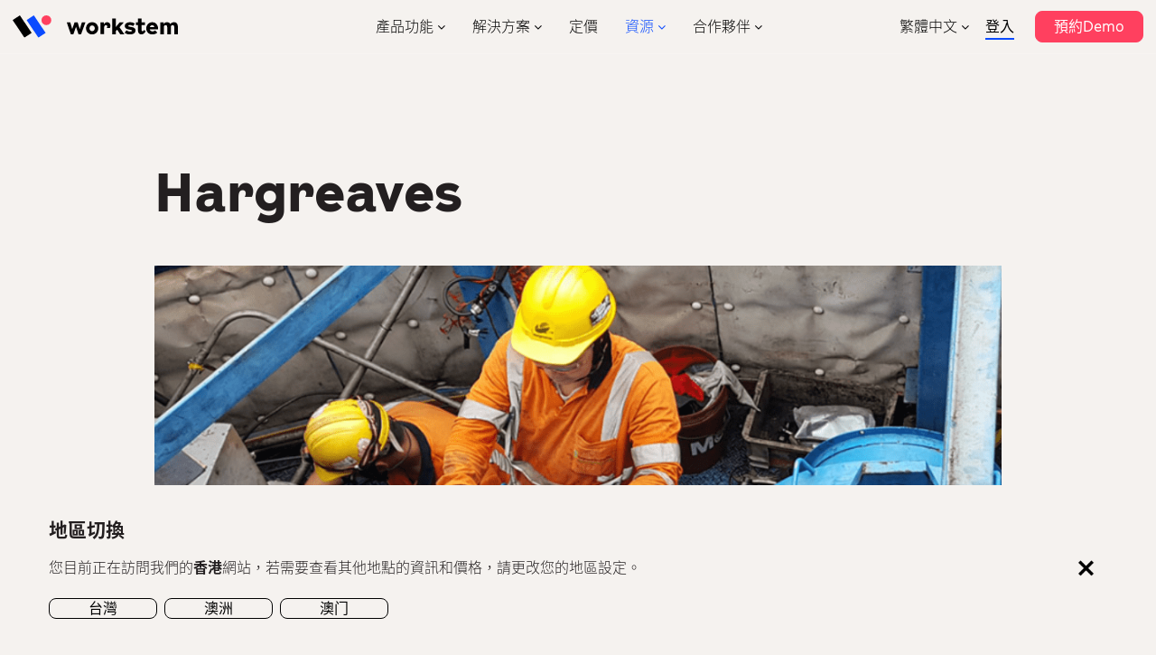

--- FILE ---
content_type: text/html; charset=UTF-8
request_url: https://www.workstem.com/hk/story/customers/hargreaves/
body_size: 10573
content:
<!DOCTYPE html>
<!--[if IE 7]>
<html class="ie ie7" lang="zh-hant">
<![endif]-->
<!--[if IE 8]>
<html class="ie ie8" lang="zh-hant">
<![endif]-->
<!--[if !(IE 7) | !(IE 8)  ]><!-->
<html lang="zh-hant">
<!--<![endif]-->
<head>
<meta charset="UTF-8" />
<meta name="format-detection" content="telephone=no" />
<meta name="format-detection" content="email=no" />
<meta name="format-detection" content="address=no" />
<meta name="format-detection" content="date=no" />

<meta http-equiv="Content-Type" content="text/html; charset=utf-8" />
<meta name="viewport" content="width=device-width, initial-scale=1.0, minimum-scale=1.0, maximum-scale=1.0, user-scalable=no" >
<title>Hargreaves - Workstem</title>
<link rel="profile" href="http://gmpg.org/xfn/11" />
<link rel="pingback" href="https://www.workstem.com/xmlrpc.php" />
<link href="https://www.workstem.com/wp-content/themes/workstem/favicon.ico" mce_href="https://www.workstem.com/wp-content/themes/workstem/favicon.ico" rel="bookmark" type="image/x-icon" /> 
<link href="https://www.workstem.com/wp-content/themes/workstem/favicon.ico" mce_href="https://www.workstem.com/wp-content/themes/workstem/favicon.ico" rel="icon" type="image/x-icon" /> 
<link href="https://www.workstem.com/wp-content/themes/workstem/favicon.ico" mce_href="https://www.workstem.com/wp-content/themes/workstem/favicon.ico" rel="shortcut icon" type="image/x-icon" />

<!--[if lt IE 9]>
<script src="https://www.workstem.com/wp-content/themes/workstem/js/html5.js" type="text/javascript"></script>
<script src="https://www.workstem.com/wp-content/themes/workstem/js/css3-mediaqueries.js" type="text/javascript"></script>
<![endif]-->

<!-- <link rel="preconnect" href="https://fonts.googleapis.com">
<link rel="preconnect" href="https://fonts.gstatic.com" crossorigin>
<link href="https://fonts.googleapis.com/css2?family=Noto+Sans+SC:wght@100;300;400;500;700;900&family=Orbitron:wght@400;500;600;700;800;900&display=swap" rel="stylesheet"> -->

<link rel="stylesheet" id="font-css" href="https://www.workstem.com/wp-content/themes/workstem/fonts/fonts-NotoSans-TC-local.css" type="text/css" media="all">
<link rel="stylesheet" id="font-css" href="https://www.workstem.com/wp-content/themes/workstem/fonts/fonts-LaFontaine.css" type="text/css" media="all">
<!-- <script src="https://unpkg.com/@lottiefiles/lottie-player@latest/dist/lottie-player.js"></script> -->

<link rel="alternate" hreflang="zh-hant-hk" href="https://www.workstem.com/hk/story/customers/hargreaves/">
<link rel="alternate" hreflang="en-hk" href="https://www.workstem.com/hk/en/story/customers/hargreaves/">
<link rel="alternate" hreflang="zh-hant-mo" href="https://www.workstem.com/mo/">
<link rel="alternate" hreflang="en-mo" href="https://www.workstem.com/mo/en/">
<link rel="alternate" hreflang="zh-hant-tw" href="https://www.workstem.com/tw/story/customers/hargreaves/">
<link rel="alternate" hreflang="en-au" href="https://www.workstem.com/au/story/customers/hargreaves/">
<link rel="alternate" hreflang="x-default" href="https://www.workstem.com/hk/story/customers/hargreaves/">

<meta name='robots' content='index, follow, max-image-preview:large, max-snippet:-1, max-video-preview:-1' />

	<!-- This site is optimized with the Yoast SEO plugin v26.6 - https://yoast.com/wordpress/plugins/seo/ -->
	<meta name="description" content="Workstem太方便啦！原來Hargreaves主要用Excel計糧，現在不僅可以一眼睇到僱員考勤詳情，還可以自動計糧，計算MPF，現在Hargreaves處理人力資源管理事務非常高效。" />
	<link rel="canonical" href="https://www.workstem.com/hk/story/customers/hargreaves/" />
	<meta property="og:locale" content="zh_TW" />
	<meta property="og:type" content="article" />
	<meta property="og:title" content="Hargreaves - Workstem" />
	<meta property="og:description" content="Workstem太方便啦！原來Hargreaves主要用Excel計糧，現在不僅可以一眼睇到僱員考勤詳情，還可以自動計糧，計算MPF，現在Hargreaves處理人力資源管理事務非常高效。" />
	<meta property="og:url" content="https://www.workstem.com/hk/story/customers/hargreaves/" />
	<meta property="og:site_name" content="Workstem" />
	<meta property="article:publisher" content="https://www.facebook.com/workstem" />
	<meta property="article:modified_time" content="2023-05-23T02:19:03+00:00" />
	<meta property="og:image" content="https://www.workstem.com/wp-content/uploads/2022/11/cover-photo短版-min.png" />
	<meta property="og:image:width" content="1050" />
	<meta property="og:image:height" content="490" />
	<meta property="og:image:type" content="image/png" />
	<meta name="twitter:card" content="summary_large_image" />
	<meta name="twitter:label1" content="預估閱讀時間" />
	<meta name="twitter:data1" content="1 分鐘" />
	<script type="application/ld+json" class="yoast-schema-graph">{"@context":"https://schema.org","@graph":[{"@type":"WebPage","@id":"https://www.workstem.com/hk/story/customers/hargreaves/","url":"https://www.workstem.com/hk/story/customers/hargreaves/","name":"Hargreaves - Workstem","isPartOf":{"@id":"https://www.workstem.com/hk/#website"},"primaryImageOfPage":{"@id":"https://www.workstem.com/hk/story/customers/hargreaves/#primaryimage"},"image":{"@id":"https://www.workstem.com/hk/story/customers/hargreaves/#primaryimage"},"thumbnailUrl":"https://www.workstem.com/wp-content/uploads/2022/11/cover-photo短版-min.png","datePublished":"2022-11-24T14:08:46+00:00","dateModified":"2023-05-23T02:19:03+00:00","description":"Workstem太方便啦！原來Hargreaves主要用Excel計糧，現在不僅可以一眼睇到僱員考勤詳情，還可以自動計糧，計算MPF，現在Hargreaves處理人力資源管理事務非常高效。","breadcrumb":{"@id":"https://www.workstem.com/hk/story/customers/hargreaves/#breadcrumb"},"inLanguage":"zh-TW","potentialAction":[{"@type":"ReadAction","target":["https://www.workstem.com/hk/story/customers/hargreaves/"]}]},{"@type":"ImageObject","inLanguage":"zh-TW","@id":"https://www.workstem.com/hk/story/customers/hargreaves/#primaryimage","url":"https://www.workstem.com/wp-content/uploads/2022/11/cover-photo短版-min.png","contentUrl":"https://www.workstem.com/wp-content/uploads/2022/11/cover-photo短版-min.png","width":1050,"height":490,"caption":"hargreaves"},{"@type":"BreadcrumbList","@id":"https://www.workstem.com/hk/story/customers/hargreaves/#breadcrumb","itemListElement":[{"@type":"ListItem","position":1,"name":"Home","item":"https://www.workstem.com/hk/"},{"@type":"ListItem","position":2,"name":"All Sucess Story","item":"https://www.workstem.com/hk/story/"},{"@type":"ListItem","position":3,"name":"Hargreaves"}]},{"@type":"WebSite","@id":"https://www.workstem.com/hk/#website","url":"https://www.workstem.com/hk/","name":"Workstem","description":"Human Resources Management HRM System Hong Kong","publisher":{"@id":"https://www.workstem.com/hk/#organization"},"potentialAction":[{"@type":"SearchAction","target":{"@type":"EntryPoint","urlTemplate":"https://www.workstem.com/hk/?s={search_term_string}"},"query-input":{"@type":"PropertyValueSpecification","valueRequired":true,"valueName":"search_term_string"}}],"inLanguage":"zh-TW"},{"@type":"Organization","@id":"https://www.workstem.com/hk/#organization","name":"Workstem","url":"https://www.workstem.com/hk/","logo":{"@type":"ImageObject","inLanguage":"zh-TW","@id":"https://www.workstem.com/hk/#/schema/logo/image/","url":"https://www.workstem.com/wp-content/uploads/2023/01/PNG_RGB_W_with_wordmark.png","contentUrl":"https://www.workstem.com/wp-content/uploads/2023/01/PNG_RGB_W_with_wordmark.png","width":5211,"height":1447,"caption":"Workstem"},"image":{"@id":"https://www.workstem.com/hk/#/schema/logo/image/"},"sameAs":["https://www.facebook.com/workstem","https://www.linkedin.com/company/30266892/admin/"]}]}</script>
	<!-- / Yoast SEO plugin. -->


<link rel='dns-prefetch' href='//www.workstem.com' />
<link rel="alternate" type="application/rss+xml" title="訂閱《Workstem》&raquo; 資訊提供" href="https://www.workstem.com/hk/feed/" />
<link rel="alternate" type="application/rss+xml" title="訂閱《Workstem》&raquo; 留言的資訊提供" href="https://www.workstem.com/hk/comments/feed/" />
<style id='wp-img-auto-sizes-contain-inline-css' type='text/css'>
img:is([sizes=auto i],[sizes^="auto," i]){contain-intrinsic-size:3000px 1500px}
/*# sourceURL=wp-img-auto-sizes-contain-inline-css */
</style>
<link rel='stylesheet' id='swiper-css' href='https://www.workstem.com/wp-content/themes/workstem/js/swiper-bundle.min-684.css?ver=1668334717' type='text/css' media='' />
<link rel='stylesheet' id='twentytwelve-style-css' href='https://www.workstem.com/wp-content/themes/workstem/style.css?ver=1767637226' type='text/css' media='all' />
<script type="text/javascript" src="https://www.workstem.com/wp-content/themes/workstem/js/jquery-3.6.0.min.js?ver=1668334716" id="jquery-js"></script>
<script type="text/javascript" src="https://www.workstem.com/wp-content/themes/workstem/js/swiper-bundle.min-684.js?ver=1670337528" id="swiper-js"></script>
<script type="text/javascript" id="wpml-cookie-js-extra">
/* <![CDATA[ */
var wpml_cookies = {"wp-wpml_current_language":{"value":"zh-hant","expires":1,"path":"/"}};
var wpml_cookies = {"wp-wpml_current_language":{"value":"zh-hant","expires":1,"path":"/"}};
//# sourceURL=wpml-cookie-js-extra
/* ]]> */
</script>
<script type="text/javascript" src="https://www.workstem.com/wp-content/plugins/sitepress-multilingual-cms/res/js/cookies/language-cookie.js?ver=486900" id="wpml-cookie-js" defer="defer" data-wp-strategy="defer"></script>
<script type="text/javascript" src="https://www.workstem.com/wp-content/plugins/sitepress-multilingual-cms/templates/language-switchers/legacy-dropdown/script.min.js?ver=1" id="wpml-legacy-dropdown-0-js"></script>
<link rel="https://api.w.org/" href="https://www.workstem.com/hk/wp-json/" /><link rel="alternate" title="JSON" type="application/json" href="https://www.workstem.com/hk/wp-json/wp/v2/story/13956" /><meta name="generator" content="WordPress 6.9" />
<link rel='shortlink' href='https://www.workstem.com/hk/?p=13956' />
<meta name="generator" content="WPML ver:4.8.6 stt:61,1;" />
<script src="https://www.workstem.com/wp-content/themes/workstem/js/global_brain.js" type="text/javascript"></script>
<link rel="stylesheet" id="font-awesome-css" href="https://www.workstem.com/wp-content/themes/workstem/fonts/font-awesome.min.css" type="text/css" media="all">

<!-- Google Tag Manager -->
<script>(function(w,d,s,l,i){w[l]=w[l]||[];w[l].push({'gtm.start':
new Date().getTime(),event:'gtm.js'});var f=d.getElementsByTagName(s)[0],
j=d.createElement(s),dl=l!='dataLayer'?'&l='+l:'';j.async=true;j.src=
'https://www.googletagmanager.com/gtm.js?id='+i+dl;f.parentNode.insertBefore(j,f);
})(window,document,'script','dataLayer','GTM-WWQQNMG');</script>
<!-- End Google Tag Manager -->

<style id='global-styles-inline-css' type='text/css'>
:root{--wp--preset--aspect-ratio--square: 1;--wp--preset--aspect-ratio--4-3: 4/3;--wp--preset--aspect-ratio--3-4: 3/4;--wp--preset--aspect-ratio--3-2: 3/2;--wp--preset--aspect-ratio--2-3: 2/3;--wp--preset--aspect-ratio--16-9: 16/9;--wp--preset--aspect-ratio--9-16: 9/16;--wp--preset--color--black: #000000;--wp--preset--color--cyan-bluish-gray: #abb8c3;--wp--preset--color--white: #ffffff;--wp--preset--color--pale-pink: #f78da7;--wp--preset--color--vivid-red: #cf2e2e;--wp--preset--color--luminous-vivid-orange: #ff6900;--wp--preset--color--luminous-vivid-amber: #fcb900;--wp--preset--color--light-green-cyan: #7bdcb5;--wp--preset--color--vivid-green-cyan: #00d084;--wp--preset--color--pale-cyan-blue: #8ed1fc;--wp--preset--color--vivid-cyan-blue: #0693e3;--wp--preset--color--vivid-purple: #9b51e0;--wp--preset--gradient--vivid-cyan-blue-to-vivid-purple: linear-gradient(135deg,rgb(6,147,227) 0%,rgb(155,81,224) 100%);--wp--preset--gradient--light-green-cyan-to-vivid-green-cyan: linear-gradient(135deg,rgb(122,220,180) 0%,rgb(0,208,130) 100%);--wp--preset--gradient--luminous-vivid-amber-to-luminous-vivid-orange: linear-gradient(135deg,rgb(252,185,0) 0%,rgb(255,105,0) 100%);--wp--preset--gradient--luminous-vivid-orange-to-vivid-red: linear-gradient(135deg,rgb(255,105,0) 0%,rgb(207,46,46) 100%);--wp--preset--gradient--very-light-gray-to-cyan-bluish-gray: linear-gradient(135deg,rgb(238,238,238) 0%,rgb(169,184,195) 100%);--wp--preset--gradient--cool-to-warm-spectrum: linear-gradient(135deg,rgb(74,234,220) 0%,rgb(151,120,209) 20%,rgb(207,42,186) 40%,rgb(238,44,130) 60%,rgb(251,105,98) 80%,rgb(254,248,76) 100%);--wp--preset--gradient--blush-light-purple: linear-gradient(135deg,rgb(255,206,236) 0%,rgb(152,150,240) 100%);--wp--preset--gradient--blush-bordeaux: linear-gradient(135deg,rgb(254,205,165) 0%,rgb(254,45,45) 50%,rgb(107,0,62) 100%);--wp--preset--gradient--luminous-dusk: linear-gradient(135deg,rgb(255,203,112) 0%,rgb(199,81,192) 50%,rgb(65,88,208) 100%);--wp--preset--gradient--pale-ocean: linear-gradient(135deg,rgb(255,245,203) 0%,rgb(182,227,212) 50%,rgb(51,167,181) 100%);--wp--preset--gradient--electric-grass: linear-gradient(135deg,rgb(202,248,128) 0%,rgb(113,206,126) 100%);--wp--preset--gradient--midnight: linear-gradient(135deg,rgb(2,3,129) 0%,rgb(40,116,252) 100%);--wp--preset--font-size--small: 13px;--wp--preset--font-size--medium: 20px;--wp--preset--font-size--large: 36px;--wp--preset--font-size--x-large: 42px;--wp--preset--spacing--20: 0.44rem;--wp--preset--spacing--30: 0.67rem;--wp--preset--spacing--40: 1rem;--wp--preset--spacing--50: 1.5rem;--wp--preset--spacing--60: 2.25rem;--wp--preset--spacing--70: 3.38rem;--wp--preset--spacing--80: 5.06rem;--wp--preset--shadow--natural: 6px 6px 9px rgba(0, 0, 0, 0.2);--wp--preset--shadow--deep: 12px 12px 50px rgba(0, 0, 0, 0.4);--wp--preset--shadow--sharp: 6px 6px 0px rgba(0, 0, 0, 0.2);--wp--preset--shadow--outlined: 6px 6px 0px -3px rgb(255, 255, 255), 6px 6px rgb(0, 0, 0);--wp--preset--shadow--crisp: 6px 6px 0px rgb(0, 0, 0);}:where(.is-layout-flex){gap: 0.5em;}:where(.is-layout-grid){gap: 0.5em;}body .is-layout-flex{display: flex;}.is-layout-flex{flex-wrap: wrap;align-items: center;}.is-layout-flex > :is(*, div){margin: 0;}body .is-layout-grid{display: grid;}.is-layout-grid > :is(*, div){margin: 0;}:where(.wp-block-columns.is-layout-flex){gap: 2em;}:where(.wp-block-columns.is-layout-grid){gap: 2em;}:where(.wp-block-post-template.is-layout-flex){gap: 1.25em;}:where(.wp-block-post-template.is-layout-grid){gap: 1.25em;}.has-black-color{color: var(--wp--preset--color--black) !important;}.has-cyan-bluish-gray-color{color: var(--wp--preset--color--cyan-bluish-gray) !important;}.has-white-color{color: var(--wp--preset--color--white) !important;}.has-pale-pink-color{color: var(--wp--preset--color--pale-pink) !important;}.has-vivid-red-color{color: var(--wp--preset--color--vivid-red) !important;}.has-luminous-vivid-orange-color{color: var(--wp--preset--color--luminous-vivid-orange) !important;}.has-luminous-vivid-amber-color{color: var(--wp--preset--color--luminous-vivid-amber) !important;}.has-light-green-cyan-color{color: var(--wp--preset--color--light-green-cyan) !important;}.has-vivid-green-cyan-color{color: var(--wp--preset--color--vivid-green-cyan) !important;}.has-pale-cyan-blue-color{color: var(--wp--preset--color--pale-cyan-blue) !important;}.has-vivid-cyan-blue-color{color: var(--wp--preset--color--vivid-cyan-blue) !important;}.has-vivid-purple-color{color: var(--wp--preset--color--vivid-purple) !important;}.has-black-background-color{background-color: var(--wp--preset--color--black) !important;}.has-cyan-bluish-gray-background-color{background-color: var(--wp--preset--color--cyan-bluish-gray) !important;}.has-white-background-color{background-color: var(--wp--preset--color--white) !important;}.has-pale-pink-background-color{background-color: var(--wp--preset--color--pale-pink) !important;}.has-vivid-red-background-color{background-color: var(--wp--preset--color--vivid-red) !important;}.has-luminous-vivid-orange-background-color{background-color: var(--wp--preset--color--luminous-vivid-orange) !important;}.has-luminous-vivid-amber-background-color{background-color: var(--wp--preset--color--luminous-vivid-amber) !important;}.has-light-green-cyan-background-color{background-color: var(--wp--preset--color--light-green-cyan) !important;}.has-vivid-green-cyan-background-color{background-color: var(--wp--preset--color--vivid-green-cyan) !important;}.has-pale-cyan-blue-background-color{background-color: var(--wp--preset--color--pale-cyan-blue) !important;}.has-vivid-cyan-blue-background-color{background-color: var(--wp--preset--color--vivid-cyan-blue) !important;}.has-vivid-purple-background-color{background-color: var(--wp--preset--color--vivid-purple) !important;}.has-black-border-color{border-color: var(--wp--preset--color--black) !important;}.has-cyan-bluish-gray-border-color{border-color: var(--wp--preset--color--cyan-bluish-gray) !important;}.has-white-border-color{border-color: var(--wp--preset--color--white) !important;}.has-pale-pink-border-color{border-color: var(--wp--preset--color--pale-pink) !important;}.has-vivid-red-border-color{border-color: var(--wp--preset--color--vivid-red) !important;}.has-luminous-vivid-orange-border-color{border-color: var(--wp--preset--color--luminous-vivid-orange) !important;}.has-luminous-vivid-amber-border-color{border-color: var(--wp--preset--color--luminous-vivid-amber) !important;}.has-light-green-cyan-border-color{border-color: var(--wp--preset--color--light-green-cyan) !important;}.has-vivid-green-cyan-border-color{border-color: var(--wp--preset--color--vivid-green-cyan) !important;}.has-pale-cyan-blue-border-color{border-color: var(--wp--preset--color--pale-cyan-blue) !important;}.has-vivid-cyan-blue-border-color{border-color: var(--wp--preset--color--vivid-cyan-blue) !important;}.has-vivid-purple-border-color{border-color: var(--wp--preset--color--vivid-purple) !important;}.has-vivid-cyan-blue-to-vivid-purple-gradient-background{background: var(--wp--preset--gradient--vivid-cyan-blue-to-vivid-purple) !important;}.has-light-green-cyan-to-vivid-green-cyan-gradient-background{background: var(--wp--preset--gradient--light-green-cyan-to-vivid-green-cyan) !important;}.has-luminous-vivid-amber-to-luminous-vivid-orange-gradient-background{background: var(--wp--preset--gradient--luminous-vivid-amber-to-luminous-vivid-orange) !important;}.has-luminous-vivid-orange-to-vivid-red-gradient-background{background: var(--wp--preset--gradient--luminous-vivid-orange-to-vivid-red) !important;}.has-very-light-gray-to-cyan-bluish-gray-gradient-background{background: var(--wp--preset--gradient--very-light-gray-to-cyan-bluish-gray) !important;}.has-cool-to-warm-spectrum-gradient-background{background: var(--wp--preset--gradient--cool-to-warm-spectrum) !important;}.has-blush-light-purple-gradient-background{background: var(--wp--preset--gradient--blush-light-purple) !important;}.has-blush-bordeaux-gradient-background{background: var(--wp--preset--gradient--blush-bordeaux) !important;}.has-luminous-dusk-gradient-background{background: var(--wp--preset--gradient--luminous-dusk) !important;}.has-pale-ocean-gradient-background{background: var(--wp--preset--gradient--pale-ocean) !important;}.has-electric-grass-gradient-background{background: var(--wp--preset--gradient--electric-grass) !important;}.has-midnight-gradient-background{background: var(--wp--preset--gradient--midnight) !important;}.has-small-font-size{font-size: var(--wp--preset--font-size--small) !important;}.has-medium-font-size{font-size: var(--wp--preset--font-size--medium) !important;}.has-large-font-size{font-size: var(--wp--preset--font-size--large) !important;}.has-x-large-font-size{font-size: var(--wp--preset--font-size--x-large) !important;}
/*# sourceURL=global-styles-inline-css */
</style>
</head>

<body class="wp-singular story-template-default single single-story postid-13956 wp-theme-workstem">

<header id="masthead" class="site-header" role="banner">
<hgroup class="site site-max">
	<a href="https://www.workstem.com/hk/" title="Workstem" rel="home" class="site-logo"><img src="https://www.workstem.com/wp-content/themes/workstem/images/logo.svg" alt="Workstem" /></a>
	
	<nav id="site-navigation" class="main-navigation" role="navigation">
		<a class="assistive-text" href="#content" title="Skip to content">Skip to content</a>
		<div class="menu-menu-top-container"><ul id="menu-menu-top" class="nav-menu"><li id="menu-item-22" class="dropdown dropdown-1 menu-item menu-item-type-post_type menu-item-object-page menu-item-22"><a href="https://www.workstem.com/hk/product/">產品功能</a></li>
<li id="menu-item-23" class="dropdown dropdown-2 menu-item menu-item-type-post_type menu-item-object-page menu-item-23"><a href="https://www.workstem.com/hk/solutions/">解決方案</a></li>
<li id="menu-item-21" class="menu-item menu-item-type-post_type menu-item-object-page menu-item-21"><a href="https://www.workstem.com/hk/pricing/">定價</a></li>
<li id="menu-item-24" class="dropdown dropdown-3 menu-item menu-item-type-post_type menu-item-object-page menu-item-24"><a href="https://www.workstem.com/hk/resources/">資源</a></li>
<li id="menu-item-20" class="dropdown dropdown-4 menu-item menu-item-type-post_type menu-item-object-page menu-item-20"><a href="https://www.workstem.com/hk/partner-programs/">合作夥伴</a></li>
</ul></div>	</nav><!-- #site-navigation -->
	<div id="masthead-btns">
		
		
<div
	 class="wpml-ls-statics-shortcode_actions wpml-ls wpml-ls-legacy-dropdown js-wpml-ls-legacy-dropdown">
	<ul role="menu">

		<li role="none" tabindex="0" class="wpml-ls-slot-shortcode_actions wpml-ls-item wpml-ls-item-zh-hant wpml-ls-current-language wpml-ls-first-item wpml-ls-item-legacy-dropdown">
			<a href="#" class="js-wpml-ls-item-toggle wpml-ls-item-toggle" role="menuitem" title="Switch to 繁體中文">
                <span class="wpml-ls-native" role="menuitem">繁體中文</span></a>

			<ul class="wpml-ls-sub-menu" role="menu">
				
					<li class="wpml-ls-slot-shortcode_actions wpml-ls-item wpml-ls-item-en wpml-ls-last-item" role="none">
						<a href="https://www.workstem.com/hk/en/story/customers/hargreaves/" class="wpml-ls-link" role="menuitem" aria-label="Switch to English" title="Switch to English">
                            <span class="wpml-ls-native" lang="en">English</span></a>
					</li>

							</ul>

		</li>

	</ul>
</div>
		<a href="https://hrm.workstem.com/?locales=zh_hk" class="link-underline" target="_blank">登入</a>
		<!-- <a href="https://hrm.workstem.com/registry/?locales=zh_hk" class="button button3 button-small" target="_blank">免費註冊</a> -->
		<a href="https://www.workstem.com/hk/contact" class="button button1 button-small">預約Demo</a>
	</div>
</hgroup>
</header><!-- #masthead -->

<div class="menu-dropdown" id="menu-dropdown-1" data-menu="products">
	<div class="site site-max">
		<a href="###" class="menu-dropdown-back"><i class="fa fa-angle-left"></i>產品功能</a>
		<div class="col-raw">
			<div class="col-4 col-n col-4-tb col-n-tb">
				<p>擁有強大AI計糧引擎的一站式人力資源管理系統，緊貼僱傭條例，輕鬆實現人力資源管理</p>
				<a href="https://www.workstem.com/hk/product" class="link-underline">功能總覽</a>
			</div>
			<div class="col-8 col-n col-8-tb col-n-tb">

				<a href="https://www.workstem.com/hk/product/company" class="menu-product-item">
					<i class="icon-product icon-1"></i> <h4>公司設定</h4>
				</a>
				<a href="https://www.workstem.com/hk/product/onboarding" class="menu-product-item">
					<i class="icon-product icon-5"></i> <h4>員工入職</h4>
				</a>
				<a href="https://www.workstem.com/hk/product/rostering" class="menu-product-item">
					<i class="icon-product icon-6"></i> <h4>排班管理</h4>
				</a>
				<a href="https://www.workstem.com/hk/product/attendance-management" class="menu-product-item">
					<i class="icon-product icon-10"></i> <h4>考勤管理</h4>
				</a>
				<a href="https://www.workstem.com/hk/product/leave" class="menu-product-item">
					<i class="icon-product icon-3"></i> <h4>假期管理</h4>
				</a>
				<a href="https://www.workstem.com/hk/product/reimbursement" class="menu-product-item">
					<i class="icon-product icon-7"></i> <h4>報銷管理</h4>
				</a>
				<a href="https://www.workstem.com/hk/product/payroll" class="menu-product-item">
					<i class="icon-product icon-11"></i> <h4>薪酬管理</h4>
				</a>
				<a href="https://www.workstem.com/hk/product/mpf" class="menu-product-item">
					<i class="icon-product icon-8"></i> <h4>強積金</h4>
				</a>
				<a href="https://www.workstem.com/hk/product/tax-reporting" class="menu-product-item">
					<i class="icon-product icon-12"></i> <h4>報稅</h4>
				</a>
				<a href="https://www.workstem.com/hk/product/hr-mobile-app" class="menu-product-item">
					<i class="icon-product icon-9"></i> <h4>HR Mobile App</h4>
				</a>
				<a href="https://www.workstem.com/hk/product/hr-data-analysis" class="menu-product-item">
					<i class="icon-product icon-4"></i> <h4>HR數據分析</h4>
				</a>
				<a href="https://www.workstem.com/hk/product/integrations" class="menu-product-item">
					<i class="icon-product icon-2"></i> <h4>系統集成</h4>
				</a>

				<a href="https://www.workstem.com/hk/product/empf" class="menu-product-item">
					<i class="icon-product icon-13"></i> <h4>eMPF</h4>
				</a>
				
			</div>
		</div>
	</div>
</div>

<div class="menu-dropdown" id="menu-dropdown-2" data-menu="solutions">
	<div class="site site-max">
		<a href="###" class="menu-dropdown-back"><i class="fa fa-angle-left"></i>解決方案</a>
		<div class="col-raw">
			<div class="col-4 col-n col-4-tb col-n-tb">
				<p>Workstem為香港餐飲業、零售業、建築業等提供數碼化人力資源管理解決方案，簡化人力資源管理工作流程，降低人力資源成本。</p>
				<a href="https://www.workstem.com/hk/solutions" class="link-underline">所有行業</a>
			</div>
			<div class="col-8 col-n col-8-tb col-n-tb">
				<a href="https://www.workstem.com/hk/solutions/food-beverage" class="menu-solution-item">
					<img src="https://www.workstem.com/wp-content/themes/workstem/images/menu-solution-1.jpg" loading="lazy" alt="餐飲業" />
					<h4>餐飲業</h4>
				</a>
				<a href="https://www.workstem.com/hk/solutions/retail" class="menu-solution-item">
					<img src="https://www.workstem.com/wp-content/themes/workstem/images/menu-solution-2.jpg" loading="lazy" alt="零售業" />
					<h4>零售業</h4>
				</a>
				<a href="https://www.workstem.com/hk/solutions/engineering" class="menu-solution-item">
					<img src="https://www.workstem.com/wp-content/themes/workstem/images/menu-solution-3.jpg" loading="lazy" alt="建築業" />
					<h4>建築業</h4>
				</a>
				
			</div>
		</div>
	</div>
</div>

<div class="menu-dropdown" id="menu-dropdown-3" data-menu="resource">
	<div class="site site-max">
		<a href="###" class="menu-dropdown-back"><i class="fa fa-angle-left"></i>資源</a>
		<div class="col-raw">
			<div class="col-4 col-n col-4-tb col-n-tb">
				<p>定時分享最新 & 最實用的HR管理貼士，解決人事工作最大痛點！</p>
				<a href="https://www.workstem.com/hk/blog" class="link-underline">HR學堂</a>
			</div>
			<div class="col-8 col-n col-8-tb col-n-tb">
				<div class="menu-resource-item">
					<h3>學習</h3>
					<ul>
						<li><a href="https://www.workstem.com/hk/story/customers">客戶案例</a></li>
						<li><a href="https://www.workstem.com/hk/events">活動</a></li>
						<li><a href="https://www.workstem.com/hk/glossary">HR詞彙 </a></li>
					</ul>
				</div>
				<div class="menu-resource-item">
					<h3>公司</h3>
					<ul>
						<li><a href="https://www.workstem.com/hk/about-us">公司介紹</a></li>
						<li><a href="https://www.workstem.com/hk/why-workstem">為什麼選擇我們</a></li>
						<li><a href="https://www.workstem.com/hk/careers">加入我們 </a></li>
					</ul>
				</div>
				<div class="menu-resource-item">
					<h3>支持</h3>
					<ul>
						<li><a href="https://help.workstem.com/zh-TW/" target="_blank">幫助中心</a></li>
						<li><a href="https://www.workstem.com/hk/templates">表格模板</a></li>
						<li><a href="https://www.workstem.com/hk/security">安全</a></li>
					</ul>
				</div>
				
			</div>
		</div>
	</div>
</div>

<div class="menu-dropdown" id="menu-dropdown-4" data-menu="partner">
	<div class="site site-max">
		<a href="###" class="menu-dropdown-back"><i class="fa fa-angle-left"></i>合作夥伴</a>
		<div class="col-raw">
			<div class="col-4 col-n col-4-tb col-n-tb">
				<p>Workstem打造一站式人力資源管理解決方案，增加合作夥伴營收及客戶黏著度，共同引爆1+1＞2的價值效應。</p>
				<a href="https://www.workstem.com/hk/story/partners" class="link-underline">合作夥伴成功故事</a>
			</div>
			<div class="col-8 col-n col-8-tb col-n-tb">
				<div class="menu-partner-item hide-mb">
					&nbsp;
				</div>
				<div class="menu-partner-item hide-mb" style="width:15%">
					&nbsp;
				</div>
				<div class="menu-partner-item">
					<ul>
						<li><a href="https://www.workstem.com/hk/partner-programs">合作夥伴計劃</a></li>
						<li><a href="https://www.workstem.com/hk/partner-directory">合作夥伴目錄</a></li>
					</ul>
				</div>
				
			</div>
		</div>
	</div>
</div>

<!-- #mobile-navigation -->
<div id="topFloatBar">
	<a id="asside-navigation-logo" href="https://www.workstem.com/hk/"><img src="https://www.workstem.com/wp-content/themes/workstem/images/logo.svg" alt="Workstem" /></a>
	<div id="asside-navigation-toggle"><i class="d1"></i><i class="d2"></i><i class="d3"></i></div>
	<nav id="asside-navigation" class="aside-navigation" role="navigation">
		<a href="https://www.workstem.com/hk/" class="menu-logo"><img src="https://www.workstem.com/wp-content/themes/workstem/images/logo.svg" alt="Workstem Logo" /></a>
		<div id="mobileMenu" class="menu-menu-top-container"><ul id="menu-menu-top-1" class="menu"><li class="dropdown dropdown-1 menu-item menu-item-type-post_type menu-item-object-page menu-item-22"><a href="https://www.workstem.com/hk/product/">產品功能</a></li>
<li class="dropdown dropdown-2 menu-item menu-item-type-post_type menu-item-object-page menu-item-23"><a href="https://www.workstem.com/hk/solutions/">解決方案</a></li>
<li class="menu-item menu-item-type-post_type menu-item-object-page menu-item-21"><a href="https://www.workstem.com/hk/pricing/">定價</a></li>
<li class="dropdown dropdown-3 menu-item menu-item-type-post_type menu-item-object-page menu-item-24"><a href="https://www.workstem.com/hk/resources/">資源</a></li>
<li class="dropdown dropdown-4 menu-item menu-item-type-post_type menu-item-object-page menu-item-20"><a href="https://www.workstem.com/hk/partner-programs/">合作夥伴</a></li>
</ul></div>		<div id="asside-navigation-functions">
			<a href="https://hrm.workstem.com/?locales=zh_hk" class="link-underline" target="_blank">登入</a>
			<br/>
			<a href="https://hrm.workstem.com/registry/?locales=zh_hk" class="link-underline" target="_blank">立即註冊</a>
			<br/>
			<a href="https://www.workstem.com/hk/contact" class="link-underline" >聯絡我們</a>
			<div id="topFloatBar-language">
				
<div
	 class="wpml-ls-statics-shortcode_actions wpml-ls wpml-ls-legacy-dropdown js-wpml-ls-legacy-dropdown">
	<ul role="menu">

		<li role="none" tabindex="0" class="wpml-ls-slot-shortcode_actions wpml-ls-item wpml-ls-item-zh-hant wpml-ls-current-language wpml-ls-first-item wpml-ls-item-legacy-dropdown">
			<a href="#" class="js-wpml-ls-item-toggle wpml-ls-item-toggle" role="menuitem" title="Switch to 繁體中文">
                <span class="wpml-ls-native" role="menuitem">繁體中文</span></a>

			<ul class="wpml-ls-sub-menu" role="menu">
				
					<li class="wpml-ls-slot-shortcode_actions wpml-ls-item wpml-ls-item-en wpml-ls-last-item" role="none">
						<a href="https://www.workstem.com/hk/en/story/customers/hargreaves/" class="wpml-ls-link" role="menuitem" aria-label="Switch to English" title="Switch to English">
                            <span class="wpml-ls-native" lang="en">English</span></a>
					</li>

							</ul>

		</li>

	</ul>
</div>
			</div>
			<!-- <div id="topFloatBar-region">
				<ul><li>香港</li>
					<li><a href="/tw/" class="wpml-ls-link"><span class="wpml-ls-native" >台灣</span></a></li>
				</ul>
			</div> -->
		</div>

		<div id="asside-navigation-bottom">
			<div id="asside-navigation-bottom-l">
				<a href="https://apps.apple.com/kz/app/workstem-one/id1551738795" class="link-store" target="_blank"><img src="https://www.workstem.com/wp-content/themes/workstem/images/icon-appstore.png" alt="AppStore" /></a>
				<a href="https://play.google.com/store/apps/details?id=com.workstem.hrm_app" class="link-store" target="_blank"><img src="https://www.workstem.com/wp-content/themes/workstem/images/icon-googleplay.png" alt="GooglePlay" /></a>
				<br/>
				<a href="mailto:info@workstem.com" class="link-underline">info@workstem.com</a><br/><br/>
				<a href="https://www.workstem.com/hk/privacy-policy">Privacy Policy</a> • <a href="https://www.workstem.com/hk/terms-and-conditions">Terms and Conditions</a>
			</div>
			<div id="asside-navigation-bottom-r">
				<a href="https://www.facebook.com/workstem/" target="_blank" class="link-social" aria-label="Facebook"><i class="fa fa-facebook"></i></a>
				<a href="https://www.linkedin.com/company/workstem/" target="_blank" class="link-social" aria-label="Linkedin"><i class="fa fa-linkedin"></i></a>
			</div>
		</div>
	</nav>

</div>
<!-- #mobile-navigation end-->
<div id="coverThePage"></div>

<script>
$(".menu-item-has-children > a").addClass("flaticon-down-arrow");

$(function(){
	$("#asside-navigation-toggle").on("click",function(){
		var nav = $("#asside-navigation");
		var navOutter = $("#topFloatBar");
		var toggle = $(this);
		var cover = $("#coverThePage");
		if(toggle.hasClass("toggled")){//close
			toggle.removeClass("toggled");
			nav.removeClass("toggled");
			navOutter.removeClass("toggled");
			cover.removeClass("toggled");
			$(".menu-dropdown").removeClass("stay");
		}else{//open
			toggle.addClass("toggled");
			nav.addClass("toggled");
			navOutter.addClass("toggled");
			cover.addClass("toggled");
		}
	});
	$("#coverThePage").on("click",function(){
		$("#asside-navigation-toggle").removeClass("toggled");
		$("#asside-navigation").removeClass("toggled");
		$("#topFloatBar").removeClass("toggled");
		$(this).removeClass("toggled");
		$(".menu-dropdown").removeClass("stay");
	});

	function cleanDropdownMenu(){
		$(".menu-dropdown").removeClass("stay");
		$("#coverThePage").removeClass("toggled");
		$(".menu-item").removeClass("stay");
		$(".site-header").removeClass("show-sub");
	}
	$("#coverThePage, .menu-item, .wpml-ls, .site-logo").on("mouseover",function(){
		if(getViewPortSize().x >= 1024 ){
			cleanDropdownMenu()
		}
		return false
	})
	$(".menu-item.dropdown-1").on("mouseover click",function(){
		cleanDropdownMenu()
		$(this).addClass("stay");
		$("#coverThePage").addClass("toggled");
		$("#menu-dropdown-1").addClass("stay");
		$(".site-header").addClass("show-sub");
		return false
	})
	$(".menu-item.dropdown-2").on("mouseover click",function(){
		cleanDropdownMenu()
		$(this).addClass("stay");
		$("#coverThePage").addClass("toggled");
		$("#menu-dropdown-2").addClass("stay");
		$(".site-header").addClass("show-sub");
		return false
	})
	$(".menu-item.dropdown-3").on("mouseover click",function(){
		cleanDropdownMenu()
		$(this).addClass("stay");
		$("#coverThePage").addClass("toggled");
		$("#menu-dropdown-3").addClass("stay");
		$(".site-header").addClass("show-sub");
		return false
	})
	$(".menu-item.dropdown-4").on("mouseover click",function(){
		cleanDropdownMenu()
		$(this).addClass("stay");
		$("#coverThePage").addClass("toggled");
		$("#menu-dropdown-4").addClass("stay");
		$(".site-header").addClass("show-sub");
		return false
	})

	$(".menu-dropdown-back").on("click",function(){
		$(this).parent().parent().removeClass("stay");
	})
})
</script>

<script>$("#menu-item-24").addClass("current_page_ancestor");</script>
<div class="inner-head" id="top-inner">
	<div class="site site-narrow">
		<!-- <h1>Hargreaves</h1> -->
	</div>
</div>
<div class="site-blocks wrapper" id="block-news-1">
	<div class="site site-narrow">

			
				<article id="post-13956" class="post-13956 story type-story status-publish has-post-thumbnail hentry story_category-customers">
					<header class="entry-header">
						<h1 class="page-title">Hargreaves</h1>
					</header><!-- .entry-header -->
					<div class="comments-link">
					
					</div><!-- .comments-link -->
					<div class="entry-content">
						<img width="1050" height="490" src="https://www.workstem.com/wp-content/uploads/2022/11/cover-photo短版-min.png" class="thumbnail-post-size-big wp-post-image" alt="Hargreaves" decoding="async" fetchpriority="high" srcset="https://www.workstem.com/wp-content/uploads/2022/11/cover-photo短版-min.png 1050w, https://www.workstem.com/wp-content/uploads/2022/11/cover-photo短版-min-300x140.png 300w, https://www.workstem.com/wp-content/uploads/2022/11/cover-photo短版-min-1024x478.png 1024w, https://www.workstem.com/wp-content/uploads/2022/11/cover-photo短版-min-768x358.png 768w, https://www.workstem.com/wp-content/uploads/2022/11/cover-photo短版-min-624x291.png 624w" sizes="(max-width: 1050px) 100vw, 1050px" />						<p><strong>Workstem系統使用人員</strong>：Elaine, Compliance Manager<br />
<strong>公司名稱</strong>：Hargreaves Industrial Services (HK) Limited<br />
<strong>地點</strong>：香港<br />
<strong>行業</strong>：工程業<br />
<strong>僱員數量</strong>：201-500<br />
<strong>最喜愛的功能</strong>：按工作日/法定假日自動統計OT工時，並自動計算OT工資，法定假日薪酬計算，年底雙糧計算，MPF及Autopay文件生成。</p>
<h2><strong>關於Hargreaves</strong></h2>
<p>Hargreaves Industrial Services (HK) Limited是英國上市公司Hargreaves Group PLC亞洲業務中重要的部分。Hargreaves Group PLC是全球能源和廢物行業支援服務提供商，自2012年起在香港設立分公司以來，已成功參與南丫發電廠，青山發電廠等香港最重要工程項目的維修和翻新工作。</p>
<h2><strong>Hargreaves計糧工作的主要痛點是什麼？</strong></h2>
<ul>
<li>大量日薪員工以時薪計糧，且在工作日/休息日/法定假日按不同的時薪計算OT工資。因此，每月計糧前，需要花費大量時間按工作日/休息日/法定假日分別統計日薪員工的出勤時數。</li>
<li>員工每日提交的HR相關事務申請單（包括OT，外勤，請假和報銷）在50-100張左右，傳統申請和審批方式過程複雜，申請時間長，且不易於核查與統計。</li>
<li>日薪員工每月工資因返工時長不同而波動較大，精準追踪員工的平均日工資（ADW）難度高。</li>
<li>員工流動性大，經常需要處理尾糧，尾糧計算涉及ADW，年假餘額，按比例計算當月工資等多個pay item，人手處理非常耗時。</li>
</ul>
<h2>Workstem是如何幫助Hargreaves的？</h2>
<ul>
<li>Workstem內置AI公式引擎，根據Hargreaves的考勤規則與薪酬規則，以“Excel Formula”的方式定制pay item。設定完成後，Workstem會按規則自動統計日薪員工的當月的各種出勤時數。</li>
<li>Workstem One App將員工提交申請（包括OT，外勤，請假和報銷申請），主管/HR審批的工作流程化繁為簡，Hargreaves一位HR同事每日可輕鬆處理過百張申請單，申請和審批記錄亦會實時同步到Workstem系統中供HR/主管查看。根據Hargreaves的要求，Workstem還通過API將Hargreaves員工的每日打卡數據，請假數據同步至其英國總部的ERP系統。</li>
<li>Workstem緊跟香港《僱傭條例》，內置平均日工資（ADW）計算功能，支持Hargreaves自行設定平均工資入息增項/減項，平均工資計算天數等個性化數據，從而精準追踪每位員工的ADW數據。</li>
<li>Workstem支持月內無限次計糧，內置“離職計糧”功能實現了尾糧計算的自動化，大大降低了Hargreaves HR同事每月處理尾糧的工作量。</li>
</ul>
<h2>Hargreaves Elaine對Workstem的評價</h2>
<p>Workstem太方便啦！原來Hargreaves主要用Excel計糧，現在使用Workstem一站式計糧&amp;人力資源管理系統，不僅可以一眼睇到僱員考勤詳情，還可以自動計糧，計算MPF等，Workstem幫助Hargreaves處理人力資源管理事務非常高效。</p>
																							</div><!-- .entry-content -->
					<div class="txt-center post-footer">
						<a href="https://www.workstem.com/hk/contact" class="button button3">聯絡我們</a>
					</div><!-- .entry-content -->
				</article><!-- #post -->

			
	</div>
</div>

<footer id="colophon" role="contentinfo">
	<div class="site-max site wrapper">
		<div class="col-raw col-narrow">
			<div class="col-2 col-n col-2-tb col-n-tb footer-left">
				<img src="https://www.workstem.com/wp-content/themes/workstem/images/logo-w.svg" class="" loading="lazy" alt="Workstem - 一站式人力資源系統" />
				<p>一站式人力資源系統</p>

				<a href="https://apps.apple.com/kz/app/workstem-one/id1551738795" class="link-store" target="_blank"><img src="https://www.workstem.com/wp-content/themes/workstem/images/icon-appstore.png" alt="AppStore" /></a>
				<a href="https://play.google.com/store/apps/details?id=com.workstem.hrm_app" class="link-store" target="_blank"><img src="https://www.workstem.com/wp-content/themes/workstem/images/icon-googleplay.png" alt="Googleplay" /></a>
			</div>
			<div class="col-2 col-n col-2-tb col-n-tb col-6-mb col-n-mb footer-menu-out">
				<h3>產品</h3>
				<div class="menu-menu-footer-1-container"><ul id="menu-menu-footer-1" class="footer-menu"><li id="menu-item-71" class="menu-item menu-item-type-post_type menu-item-object-page menu-item-71"><a href="https://www.workstem.com/hk/pricing/">定價</a></li>
<li id="menu-item-72" class="menu-item menu-item-type-post_type menu-item-object-page menu-item-72"><a href="https://www.workstem.com/hk/product/">功能總覽</a></li>
<li id="menu-item-14378" class="menu-item menu-item-type-post_type menu-item-object-page menu-item-14378"><a href="https://www.workstem.com/hk/product/integrations/xero/">Xero集成</a></li>
<li id="menu-item-19209" class="menu-item menu-item-type-post_type menu-item-object-page menu-item-19209"><a href="https://www.workstem.com/hk/product/integrations/hsbc/">HSBC集成</a></li>
<li id="menu-item-21560" class="menu-item menu-item-type-post_type menu-item-object-page menu-item-21560"><a href="https://www.workstem.com/hk/product/integrations/netsuite/">NetSuite集成</a></li>
</ul></div>			</div>
			<div class="col-2 col-n col-2-tb col-n-tb col-6-mb col-n-mb footer-menu-out">
				<h3>HR核心模塊</h3>
				<div class="menu-menu-footer-2-container"><ul id="menu-menu-footer-2" class="footer-menu"><li id="menu-item-74" class="menu-item menu-item-type-post_type menu-item-object-page menu-item-74"><a href="https://www.workstem.com/hk/product/company/">公司設定</a></li>
<li id="menu-item-79" class="menu-item menu-item-type-post_type menu-item-object-page menu-item-79"><a href="https://www.workstem.com/hk/product/onboarding/">員工入職</a></li>
<li id="menu-item-82" class="menu-item menu-item-type-post_type menu-item-object-page menu-item-82"><a href="https://www.workstem.com/hk/product/rostering/">排班管理</a></li>
<li id="menu-item-73" class="menu-item menu-item-type-post_type menu-item-object-page menu-item-73"><a href="https://www.workstem.com/hk/product/attendance-management/">考勤管理</a></li>
<li id="menu-item-77" class="menu-item menu-item-type-post_type menu-item-object-page menu-item-77"><a href="https://www.workstem.com/hk/product/leave/">假期管理</a></li>
<li id="menu-item-81" class="menu-item menu-item-type-post_type menu-item-object-page menu-item-81"><a href="https://www.workstem.com/hk/product/reimbursement/">報銷管理</a></li>
<li id="menu-item-80" class="menu-item menu-item-type-post_type menu-item-object-page menu-item-80"><a href="https://www.workstem.com/hk/product/payroll/">薪酬管理</a></li>
<li id="menu-item-78" class="menu-item menu-item-type-post_type menu-item-object-page menu-item-78"><a href="https://www.workstem.com/hk/product/mpf/">強積金</a></li>
<li id="menu-item-84" class="menu-item menu-item-type-post_type menu-item-object-page menu-item-84"><a href="https://www.workstem.com/hk/product/tax-reporting/">報稅</a></li>
<li id="menu-item-76" class="menu-item menu-item-type-post_type menu-item-object-page menu-item-76"><a href="https://www.workstem.com/hk/product/hr-mobile-app/">HR Mobile App</a></li>
<li id="menu-item-75" class="menu-item menu-item-type-post_type menu-item-object-page menu-item-75"><a href="https://www.workstem.com/hk/product/hr-data-analysis/">HR數據分析</a></li>
<li id="menu-item-83" class="menu-item menu-item-type-post_type menu-item-object-page menu-item-83"><a href="https://www.workstem.com/hk/product/integrations/">系統集成</a></li>
</ul></div>			</div>
			<div class="col-2 col-n col-2-tb col-n-tb col-6-mb col-n-mb footer-menu-out">
				<h3>解決方案</h3>
				<div class="menu-menu-footer-3-container"><ul id="menu-menu-footer-3" class="footer-menu"><li id="menu-item-88" class="menu-item menu-item-type-post_type menu-item-object-page menu-item-88"><a href="https://www.workstem.com/hk/solutions/">所有行業</a></li>
<li id="menu-item-86" class="menu-item menu-item-type-post_type menu-item-object-page menu-item-86"><a href="https://www.workstem.com/hk/solutions/food-beverage/">餐飲業</a></li>
<li id="menu-item-87" class="menu-item menu-item-type-post_type menu-item-object-page menu-item-87"><a href="https://www.workstem.com/hk/solutions/retail/">零售業</a></li>
<li id="menu-item-85" class="menu-item menu-item-type-post_type menu-item-object-page menu-item-85"><a href="https://www.workstem.com/hk/solutions/engineering/">建築業</a></li>
</ul></div>				<h3>合作夥伴</h3>
				<div class="menu-menu-footer-4-container"><ul id="menu-menu-footer-4" class="footer-menu"><li id="menu-item-89" class="menu-item menu-item-type-post_type menu-item-object-page menu-item-89"><a href="https://www.workstem.com/hk/partner-programs/">合作夥伴計劃</a></li>
<li id="menu-item-397" class="menu-item menu-item-type-post_type_archive menu-item-object-partner menu-item-397"><a href="https://www.workstem.com/hk/partner-directory/">合作夥伴目錄</a></li>
<li id="menu-item-439" class="menu-item menu-item-type-taxonomy menu-item-object-story_category menu-item-439"><a href="https://www.workstem.com/hk/story/partners/">合作夥伴成功故事</a></li>
</ul></div>			</div>
			<div class="col-2 col-n col-2-tb col-n-tb col-6-mb col-n-mb footer-menu-out">
				<h3>資源</h3>
				<div class="menu-menu-footer-5-container"><ul id="menu-menu-footer-5" class="footer-menu"><li id="menu-item-90" class="menu-item menu-item-type-post_type menu-item-object-page current_page_parent menu-item-90"><a href="https://www.workstem.com/hk/blog/">HR學堂</a></li>
<li id="menu-item-279" class="menu-item menu-item-type-post_type menu-item-object-page menu-item-279"><a href="https://www.workstem.com/hk/glossary/">HR詞彙</a></li>
<li id="menu-item-440" class="menu-item menu-item-type-taxonomy menu-item-object-story_category current-story-ancestor current-menu-parent current-story-parent menu-item-440"><a href="https://www.workstem.com/hk/story/customers/">客戶案例</a></li>
<li id="menu-item-325" class="menu-item menu-item-type-post_type_archive menu-item-object-wk_event menu-item-325"><a href="https://www.workstem.com/hk/events/">活動</a></li>
</ul></div>				<h3>支持</h3>
				<div class="menu-menu-footer-6-container"><ul id="menu-menu-footer-6" class="footer-menu"><li id="menu-item-108" class="menu-item menu-item-type-custom menu-item-object-custom menu-item-108"><a target="_blank" href="https://help.workstem.com/zh-TW/">幫助中心</a></li>
<li id="menu-item-304" class="menu-item menu-item-type-post_type menu-item-object-page menu-item-304"><a href="https://www.workstem.com/hk/templates/">表格模板</a></li>
<li id="menu-item-318" class="menu-item menu-item-type-post_type menu-item-object-page menu-item-318"><a href="https://www.workstem.com/hk/security/">安全</a></li>
<li id="menu-item-14598" class="menu-item menu-item-type-post_type menu-item-object-page menu-item-14598"><a href="https://www.workstem.com/hk/download/">App下載</a></li>
</ul></div>			</div>
			<div class="col-2 col-n col-2-tb col-n-tb col-12-mb col-n-mb footer-menu-out">
				<h3>公司</h3>
				<div class="menu-menu-footer-7-container"><ul id="menu-menu-footer-7" class="footer-menu"><li id="menu-item-96" class="menu-item menu-item-type-post_type menu-item-object-page menu-item-96"><a href="https://www.workstem.com/hk/about-us/">公司介紹</a></li>
<li id="menu-item-98" class="menu-item menu-item-type-post_type menu-item-object-page menu-item-98"><a href="https://www.workstem.com/hk/why-workstem/">為什麼選擇我們</a></li>
<li id="menu-item-97" class="menu-item menu-item-type-post_type menu-item-object-page menu-item-97"><a href="https://www.workstem.com/hk/careers/">加入我們</a></li>
</ul></div>			
				<h3>聯絡我們</h3>
				<a href="mailto:info@workstem.com">info@workstem.com</a><br/>
				<a href="https://www.facebook.com/workstem/" target="_blank" class="link-social" aria-label="Facebook"><i class="fa fa-facebook"></i></a>
				<a href="https://www.linkedin.com/company/workstem/" target="_blank" class="link-social" aria-label="Linkedin"><i class="fa fa-linkedin"></i></a>

				<a id="footer-region-trigger" class="button button7 button-small footer-region-item" href="###">
					香港				</a>
			</div>
			
			<div class="col-12 col-n col-12-tb col-n-tb footer-bottom">
				&copy; 2026 OneJob Group Limited All rights reserved. •  <a href="https://www.workstem.com/hk/privacy-policy">Privacy Policy</a> • <a href="https://www.workstem.com/hk/terms-and-conditions">Terms and Conditions</a>
			</div>
		</div>
	</div><!-- .site-info -->
</footer><!-- #colophon -->

<div id="footer-region">
	<div class="site">
		<a href="###" id="footer-region-close"></a>
		<div>
			<h3>地區切換</h3>
			<p>
				您目前正在訪問我們的<b>香港</b>網站，若需要查看其他地點的資訊和價格，請更改您的地區設定。			</p>
			<a href="https://www.workstem.com/tw/story/customers/hargreaves/" class="button button3 button-small">台灣</a>
			<a href="https://www.workstem.com/au/story/customers/hargreaves/" class="button button3 button-small">澳洲</a>
			<a href="https://www.workstem.com/mo/" class="button button3 button-small">澳门</a>
		</div>
	</div>
</div>
<script>
$(function(){
	$("#footer-region-trigger").on("click",function(){
		$("#footer-region").addClass("stay")
		$("#fullMask").addClass("stay");
	});
	$("#footer-region-close").on("click",function(){
		$("#footer-region").removeClass("stay")
		$("#fullMask").removeClass("stay");
		setCookie("workstem-region-selected",1,30);
	});
	$("#fullMask").on("click",function(){
		console.log(12121)
		if($("#footer-region").hasClass("stay")){
			$("#footer-region").removeClass("stay")
			$("#fullMask").removeClass("stay");
		}
	});
	if(getCookie("workstem-region-selected") !=1 ){
		$("#footer-region").addClass("stay")
	}
	$(".footer-region-item").on("click",function(){
		setCookie("workstem-region-selected",1,30);
	});
})
</script>

<script src="https://www.workstem.com/wp-content/themes/workstem/js/returnTop.js" type="text/javascript"></script>
<script src="https://www.workstem.com/wp-content/themes/workstem/js/navigation.js" type="text/javascript"></script>
<script src="https://www.workstem.com/wp-content/themes/workstem/js/floatTopNav.js" type="text/javascript"></script>

<div id="loading"></div>
<div id="fullMask"></div>
<div id="toast">
	<i></i>
	<p> </p>
	<button class="button button1 button-small">OK</button>
</div>
<script src="https://www.workstem.com/wp-content/themes/workstem/js/brain_toast.js" type="text/javascript"></script>

<script type="speculationrules">
{"prefetch":[{"source":"document","where":{"and":[{"href_matches":"/hk/*"},{"not":{"href_matches":["/wp-*.php","/wp-admin/*","/wp-content/uploads/*","/wp-content/*","/wp-content/plugins/*","/wp-content/themes/workstem/*","/hk/*\\?(.+)"]}},{"not":{"selector_matches":"a[rel~=\"nofollow\"]"}},{"not":{"selector_matches":".no-prefetch, .no-prefetch a"}}]},"eagerness":"conservative"}]}
</script>
<script type="text/javascript" src="https://www.workstem.com/wp-content/themes/workstem/js/lottie-player.js?ver=1670337530" id="lottie-player-js"></script>
<!-- Google Tag Manager (noscript) -->
<noscript><iframe src="https://www.googletagmanager.com/ns.html?id=GTM-WWQQNMG"
height="0" width="0" style="display:none;visibility:hidden"></iframe></noscript>
<!-- End Google Tag Manager (noscript) -->

<script async src="https://www.googletagmanager.com/gtag/js?id=G-5YNXT8RG2Z"></script>
<script>
  window.dataLayer = window.dataLayer || [];
  function gtag(){dataLayer.push(arguments);}
  gtag('js', new Date());

  gtag('config', 'G-5YNXT8RG2Z');
</script>

<script>
  window.intercomSettings = {
    api_base: "https://api-iam.intercom.io",
    app_id: "nbpjes0w"
  };
</script>
<script>
// We pre-filled your app ID in the widget URL: 'https://widget.intercom.io/widget/nbpjes0w'
(function(){var w=window;var ic=w.Intercom;if(typeof ic==="function"){ic('reattach_activator');ic('update',w.intercomSettings);}else{var d=document;var i=function(){i.c(arguments);};i.q=[];i.c=function(args){i.q.push(args);};w.Intercom=i;var l=function(){var s=d.createElement('script');s.type='text/javascript';s.async=true;s.src='https://widget.intercom.io/widget/nbpjes0w';var x=d.getElementsByTagName('script')[0];x.parentNode.insertBefore(s,x);};if(document.readyState==='complete'){l();}else if(w.attachEvent){w.attachEvent('onload',l);}else{w.addEventListener('load',l,false);}}})();
</script>
</body>
</html>

--- FILE ---
content_type: image/svg+xml
request_url: https://www.workstem.com/wp-content/themes/workstem/images/logo.svg
body_size: 924
content:
<?xml version="1.0" encoding="UTF-8" standalone="no"?>
<!DOCTYPE svg PUBLIC "-//W3C//DTD SVG 1.1//EN" "http://www.w3.org/Graphics/SVG/1.1/DTD/svg11.dtd">
<svg width="100%" height="100%" viewBox="0 0 727 100" version="1.1" xmlns="http://www.w3.org/2000/svg" xmlns:xlink="http://www.w3.org/1999/xlink" xml:space="preserve" xmlns:serif="http://www.serif.com/" style="fill-rule:evenodd;clip-rule:evenodd;stroke-linejoin:round;stroke-miterlimit:2;">
    <g transform="matrix(1,0,0,1,-70.8652,-70.85)">
        <g>
            <path d="M308.98,102.31L324.55,102.31L332.86,132.2L343.17,102.31L356.83,102.31L366.09,132.2L375.45,102.31L390.92,102.31L371.91,154.93L360.55,154.93L349.66,121.6L338.1,154.93L326.74,154.93L308.98,102.31Z" style="fill-rule:nonzero;"/>
            <path d="M393.69,128.58C393.69,113.3 405.15,101.36 420.53,101.36C435.91,101.36 447.46,113.3 447.46,128.58C447.46,143.96 435.9,155.9 420.53,155.9C405.15,155.89 393.69,143.96 393.69,128.58ZM432.27,128.58C432.27,121.61 427.59,115.69 420.52,115.69C413.55,115.69 408.77,121.61 408.77,128.58C408.77,135.65 413.55,141.57 420.52,141.57C427.59,141.57 432.27,135.65 432.27,128.58Z" style="fill-rule:nonzero;"/>
            <path d="M457.2,102.31L472.58,102.31L472.58,110.14L473.15,110.14C476.02,104.89 479.93,101.35 486.9,101.35C498.17,101.35 504.76,113.86 498.55,127.23L484.99,127.23C488.24,121.12 487.57,114.43 481.07,114.43C474.29,114.43 473.14,121.5 473.14,128.37L473.14,154.92L457.2,154.92L457.2,102.31Z" style="fill-rule:nonzero;"/>
            <path d="M508.58,85.03L524.53,85.03L524.53,123.04L541.72,102.32L559.77,102.32L540.76,123.43L562.06,154.95L544.1,154.95L530.73,134.61L524.43,141.58L524.43,154.95L508.58,154.95L508.58,85.03Z" style="fill-rule:nonzero;"/>
            <path d="M563.49,148.16L571.89,137.27C576.57,141.19 582.2,143 586.88,143C592.23,143 596.14,141.47 596.14,139.08C596.14,135.93 591.65,135.93 584.01,134.4C575.03,132.68 564.24,130.01 564.24,118.26C564.24,107.47 575.03,101.36 587.35,101.36C596.04,101.36 603.3,103.94 607.98,107.76L600.91,118.74C598.14,116.73 592.12,114.25 587.35,114.25C582.57,114.25 579.42,115.4 579.42,118.07C579.42,120.36 582.86,121.13 588.4,121.89C600.53,123.7 611.42,126.47 611.42,138.03C611.42,148.82 601.77,155.89 586.68,155.89C574.1,155.89 567.03,151.12 563.49,148.16Z" style="fill-rule:nonzero;"/>
            <path d="M622.23,139.47L622.23,114.54L613.63,114.54L613.63,102.32L622.23,102.32L622.23,85.03L638.08,85.03L638.08,102.32L653.27,102.32L653.27,114.54L638.08,114.54L638.08,134.5C638.08,140.13 639.32,141.85 642.66,141.85C645.14,141.85 647.63,138.32 649.44,135.83L655.65,141.94C652.88,147.96 646.39,155.88 637.41,155.88C629.96,155.89 622.23,150.64 622.23,139.47Z" style="fill-rule:nonzero;"/>
            <path d="M658.61,128.58C658.61,113.59 670.64,101.36 685.07,101.36C700.26,101.36 710.57,114.06 710.57,129.15L710.57,133.73L674.18,133.73C675.8,140.51 681.92,142.23 686.21,142.23C691.46,142.23 695.28,139.84 697.67,137.65L707.13,147.39C702.16,152.55 695.57,155.89 685.26,155.89C669.31,155.89 658.61,144.53 658.61,128.58ZM694.43,122.85C693.38,118.55 689.37,114.64 684.78,114.64C680,114.64 676.09,117.6 674.47,122.85L694.43,122.85Z" style="fill-rule:nonzero;"/>
            <path d="M719.93,102.31L735.31,102.31L735.31,109.28L735.88,109.28C738.75,104.03 743.42,101.35 750.4,101.35C757.18,101.35 761.77,104.69 764.25,109.85C768.45,103.36 774.57,101.35 781.25,101.35C792.52,101.35 797.58,110.61 797.58,121.6L797.58,154.93L781.63,154.93L781.63,124.56C781.63,120.36 781.44,114.44 774.66,114.44C768.36,114.44 766.73,119.88 766.73,123.51L766.73,154.93L750.78,154.93L750.78,124.56C750.78,120.36 750.59,114.44 743.81,114.44C737.03,114.44 735.88,120.84 735.88,124.37L735.88,154.93L719.93,154.93L719.93,102.31Z" style="fill-rule:nonzero;"/>
        </g>
        <g>
            <g transform="matrix(-0.8332,0.553,-0.553,-0.8332,385.795,124.554)">
                <rect x="155.05" y="73.58" width="38.13" height="93.77" style="fill:rgb(11,75,255);"/>
            </g>
            <g transform="matrix(-0.8332,0.553,-0.553,-0.8332,273.175,158.526)">
                <rect x="93.61" y="73.58" width="38.13" height="93.77"/>
            </g>
            <circle cx="219.26" cy="92.54" r="21.69" style="fill:rgb(255,64,95);"/>
        </g>
    </g>
</svg>


--- FILE ---
content_type: image/svg+xml
request_url: https://www.workstem.com/wp-content/themes/workstem/images/icons-pro-empf.svg
body_size: -241
content:
<?xml version="1.0" encoding="UTF-8" standalone="no"?><!DOCTYPE svg PUBLIC "-//W3C//DTD SVG 1.1//EN" "http://www.w3.org/Graphics/SVG/1.1/DTD/svg11.dtd"><svg width="100%" height="100%" viewBox="0 0 600 600" version="1.1" xmlns="http://www.w3.org/2000/svg" xmlns:xlink="http://www.w3.org/1999/xlink" xml:space="preserve" xmlns:serif="http://www.serif.com/" style="fill-rule:evenodd;clip-rule:evenodd;stroke-linejoin:round;stroke-miterlimit:2;"><rect x="8.333" y="154.167" width="145.833" height="291.667" style="fill:#231f20;"/><path d="M154.167,8.333l-0,145.834l438.074,-0l-0,-145.834l-438.074,0Z" style="fill:#0b4bff;"/><path d="M154.167,445.833l-0,145.834l438.523,-0l-0,-145.834l-438.523,0Z" style="fill:#0b4bff;"/><circle cx="383.542" cy="300.208" r="87.292" style="fill:#ff405f;"/></svg>

--- FILE ---
content_type: image/svg+xml
request_url: https://www.workstem.com/wp-content/themes/workstem/images/icons-pro-tax.svg
body_size: -221
content:
<?xml version="1.0" encoding="UTF-8"?><svg id="Layer_1" xmlns="http://www.w3.org/2000/svg" viewBox="0 0 144 144"><defs><style>.cls-1{fill:#ff405f;}.cls-2{fill:#231f20;}.cls-3{fill:#0b4bff;}</style></defs><rect class="cls-2" x="98.25" y="-6.75" width="35" height="52.5" transform="translate(96.25 135.25) rotate(-90)"/><rect class="cls-2" x="10.75" y="-6.75" width="35" height="52.5" transform="translate(8.75 47.75) rotate(-90)"/><rect class="cls-1" x="54.5" y="2" width="35" height="35" transform="translate(52.5 91.5) rotate(-90)"/><rect class="cls-3" x="54.5" y="37" width="35" height="105"/></svg>

--- FILE ---
content_type: application/javascript; charset=UTF-8
request_url: https://www.workstem.com/wp-content/themes/workstem/js/global_brain.js
body_size: 3726
content:
//201204
//chech system
var SysIe;
var ua = navigator.userAgent.toLowerCase();
function IEVersion() {
	var userAgent = navigator.userAgent; //取得浏览器的userAgent字符串  
	var isIE = userAgent.indexOf("compatible") > -1 && userAgent.indexOf("MSIE") > -1; //判断是否IE<11浏览器  
	var isEdge = userAgent.indexOf("Edge") > -1 && !isIE; //判断是否IE的Edge浏览器  
	var isIE11 = userAgent.indexOf('Trident') > -1 && userAgent.indexOf("rv:11.0") > -1;
	if(isIE) {
	var reIE = new RegExp("MSIE (\\d+\\.\\d+);");
	reIE.test(userAgent);
	var fIEVersion = parseFloat(RegExp["$1"]);
	if(fIEVersion == 7) {
	return 7;
	} else if(fIEVersion == 8) {
	return 8;
	} else if(fIEVersion == 9) {
	return 9;
	} else if(fIEVersion == 10) {
	return 10;
	} else {
	return 6;//IE版本<=7
	}   
	} else if(isEdge) {
	return 'edge';//edge
	} else if(isIE11) {
	return 11; //IE11  
	}else{
	return -1;//不是ie浏览器
	}
}
SysIe = IEVersion();
var SysChrome = 0;
var SysSafari = 0;
if (ua.indexOf("chrome") != -1) {
	var SysChrome = 1;
}
if (ua.indexOf("chrome") == -1 && ua.indexOf("safari") != -1) {
	var SysSafari = 1;
}

var userAgentInfo = navigator.userAgent;
var Agents = new Array("Android", "iPhone", "SymbianOS", "Windows Phone", "iPad", "iPod");
var SysPC = true;
for (var i = 0; i < Agents.length; i++) {
	if (userAgentInfo.indexOf(Agents[i]) > 0) {
		SysPC = false;
		break;
	}
}
var SysIPad = false;
if (userAgentInfo.indexOf("iPad") > 0) { SysIPad = true; } 

//Checks if element is defined or is string ID of element
function checkElement(obj) {
	if (typeof obj == 'string') {
		return document.getElementById(obj);
	} else {
		return obj;
	}
}

/* DOM Loaded Event Manager */
function addDOMLoadEvent(func) {
	if (!window.__load_events) {
		var init = function() {
			// quit if this function has already been called
			if (arguments.callee.done) return;

			// flag this function so we don't do the same thing twice
			arguments.callee.done = true;

			// kill the timer
			if (window.__load_timer) {
				clearInterval(window.__load_timer);
				window.__load_timer = null;
			}

			// execute each function in the stack in the order they were added
			for (var i = 0; i < window.__load_events.length; i++) {
				if( typeof window.__load_events[i] != 'undefined' ){
					window.__load_events[i](); //in HTML5 not working
				}
			}
			window.__load_events = null;
		};

		// for Mozilla/Opera9
		if (document.addEventListener) {
			document.addEventListener("DOMContentLoaded", init, false);
		}

		// for Internet Explorer
		/*@cc_on @*/
		/*@if (@_win32)
		    document.write("<scr"+"ipt id=__ie_onload defer src=//0><\/scr"+"ipt>");
		    var script = document.getElementById("__ie_onload");
		    script.onreadystatechange = function() {
		        if (this.readyState == "complete") {
		            init(); // call the onload handler
		        }
		    };
		/*@end @*/

		// for Safari
		if (/WebKit/i.test(navigator.userAgent)) { // sniff
			window.__load_timer = setInterval(function() {
				if (/loaded|complete/.test(document.readyState)) {
					init(); // call the onload handler
				}
			}, 10);
		}

		// for other browsers
		window.onload = init;

		// create event function stack
		window.__load_events = [];
	}

	// add function to event stack
	window.__load_events.push(func);
}


//Event Handler
addEvent.guid = 1;

function addEvent(element, type, handler) {
	element = checkElement(element);
	if (typeof element == "undefined" || !element) {
		return false;
	}
	if (element.addEventListener) {
		element.addEventListener(type, handler, false);
	} else {
		// assign each event handler a unique ID
		if (!handler.$$guid) handler.$$guid = addEvent.guid++;
		// create a hash table of event types for the element
		if (!element.events) element.events = {};
		// create a hash table of event handlers for each element/event pair
		var handlers = element.events[type];
		if (!handlers) {
			handlers = element.events[type] = {};
			// store the existing event handler (if there is one)
			if (element["on" + type]) {
				handlers[0] = element["on" + type];
			}
		}
		// store the event handler in the hash table
		handlers[handler.$$guid] = handler;
		// assign a global event handler to do all the work
		element["on" + type] = handleEvent;
	}
}

function removeEvent(element, type, handler) {
	if (element.removeEventListener) {
		element.removeEventListener(type, handler, false);
	} else {
		// delete the event handler from the hash table
		if (element.events && element.events[type]) {
			delete element.events[type][handler.$$guid];
		}
	}
};

function handleEvent(event) {
	var returnValue = true;
	// grab the event object (IE uses a global event object)
	event = event || fixEvent(((this.ownerDocument || this.document || this).parentWindow || window).event);
	// get a reference to the hash table of event handlers
	var handlers = this.events[event.type];
	// execute each event handler
	for (var i in handlers) {
		this.$$handleEvent = handlers[i];
		if (this.$$handleEvent(event) === false) {
			returnValue = false;
		}
	}
	return returnValue;
};

function fixEvent(event) {
	// add W3C standard event methods
	event.preventDefault = fixEvent.preventDefault;
	event.stopPropagation = fixEvent.stopPropagation;
	return event;
};
fixEvent.preventDefault = function() {
	this.returnValue = false;
};
fixEvent.stopPropagation = function() {
	this.cancelBubble = true;
};



//Checks whether element has a specific css class
function hasClass(obj, className) {
	if (typeof obj == 'undefined' || typeof className == 'undefined')
		return false;
	var reClass = ((typeof className == 'object' || typeof className == 'function') && 'exec' in className) ? className : buildAttributeRegEx(className);
	if (obj.className.search(reClass) != -1)
		return true;
	return false;
}
//Adds class to element
function addClass(obj, className) {
	obj = checkElement(obj);
	if (!obj || !className)
		return false;
	//Make sure element doesn't already have class
	if (!hasClass(obj, className))
		obj.className = obj.className + " " + className;
}
//Removes class from element
function removeClass(obj, className) {
	if (!obj || !className)
		return false;
	var objs = new Array();
	if ('length' in obj) //Check if element is an array
		objs = obj;
	else
		objs[0] = obj;
	var reClass = buildAttributeRegEx(className);
	for (var x = 0; x < objs.length; x++) {
		objs[x].className = objs[x].className.replace(reClass, "");
	}
}

function buildAttributeRegEx(searchString) {
	var re = new RegExp('(?:^|\\b)' + searchString + '(?:$|\\b)');
	return re;
}


//clean the whitespace among the elements
function cleanWhitespace(obj) {
	for (var i = 0; i < obj.childNodes.length; i++) {
		var node = obj.childNodes[i];
		if (node.nodeType == 3 && !/\S/.test(node.nodeValue)) {
			node.parentNode.removeChild(node);
		}
	}
}


//get all the get string
function getGet(url) {
	var urlString = url||window.location.href;
	
	querystr = urlString.split("#");
	querystr = querystr[0].split("?");
	if (querystr[1]) {
		GETs = querystr[1].split("&")
		var GET = new Array()
		for (i = 0; i < GETs.length; i++) {
			tmp_arr = GETs[i].split("=")
			key = tmp_arr[0]
			GET[key] = tmp_arr[1]
		}
		return GET;
	} else return false
}

//get site root URL
function getSiteRoot() {
	var url = window.location.protocol + '//' + window.location.host,
		path = '/Site';
	if (window.location.pathname.indexOf(path) == 0) {
		url += path
	}
	return url + '/';
}

//get current style
function getCurrentStyle(obj, prop) {
	if (obj.currentStyle) { //IE
		return obj.currentStyle[prop];
	} else if (window.getComputedStyle) { //W3C
		propprop = prop.replace(/([A-Z])/g, "-$1");
		propprop = prop.toLowerCase();
		return document.defaultView.getComputedStyle(obj, null)[propprop];
	}
	return null;
}
//get top and left position in CSS
function getPosCss(obj) {
	var x = obj.style.left;
	var y = obj.style.top;
	if (!obj.style.left) x = obj.offsetLeft;
	if (!obj.style.top) y = obj.offsetTop;
	x = parseInt(x);
	y = parseInt(y);
	return {
		"x": x,
		"y": y
	}
}


//get event position in window
function getPosWin(obj) {
	var x = obj.offsetLeft;
	var y = obj.offsetTop;
	while (obj = obj.offsetParent) {
		x += obj.offsetLeft;
		y += obj.offsetTop;
	}
	return {
		"x": x,
		"y": y
	}
}


//get the scrolled height
function getScroll() {
	if (document.documentElement) {
		y1 = document.documentElement.scrollTop || 0;
		x1 = document.documentElement.scrollLeft || 0;
	}
	if (document.body) {
		y2 = document.body.scrollTop || 0;
		x2 = document.body.scrollLeft || 0;
	}
	var y3 = window.scrollY || 0;
	var x3 = window.scrollX || 0;
	return {
		"x": Math.max(x1, Math.max(x2, x3)),
		"y": Math.max(y1, Math.max(y2, y3))
	}
}


//get the window size
function getSizeWindow() {
	var winWidth = 0;
	var winHeight = 0;
	if (window.innerHeight) {
		winHeight = window.innerHeight;
		winWidth = window.innerWidth;
	} else if ((document.body) && (document.body.clientHeight)) {
		winHeight = document.body.clientHeight;
		winWidth = document.body.clientWidth;
	}
	if (document.documentElement && document.documentElement.clientHeight && document.documentElement.clientWidth) {
		winHeight = document.documentElement.clientHeight;
		winWidth = document.documentElement.clientWidth;
	}

	return {
		"x": winWidth,
		"y": winHeight
	}
}

function getSizePage() {
	var pageWidth = 0;
	var pageHeight = 0;
	if (window.scrollHeight) {
		pageHeight = window.innerHeight;
		pageWidth = window.innerWidth;
	} else if ((document.body) && (document.body.scrollHeight)) {
		pageHeight = document.body.scrollHeight;
		pageWidth = document.body.scrollWidth;
	}
	if (document.documentElement && document.documentElement.scrollHeight && document.documentElement.scrollWidth) {
		pageHeight = document.documentElement.scrollHeight;
		pageWidth = document.documentElement.scrollWidth;
	}
	return {
		"x": pageWidth,
		"y": pageHeight
	}
}

//set input field default text
function inputFieldText(obj, txt) {
	var obj = checkElement(obj);
	var txt = txt;
	addEvent(obj, 'blur', function() {
		if (obj.value == "") {
			obj.value = txt
		} else return false
	});
	if (obj.value == txt) {
		obj.value = ""
	} else return false
}

//insert after element
function insertAfter(newEl, targetEl) {
	var parentEl = targetEl.parentNode;
	if (parentEl.lastChild == targetEl) {
		parentEl.appendChild(newEl);
	} else {
		parentEl.insertBefore(newEl, targetEl.nextSibling);
	}
}

//
function getScrollOffsets(_w) {
	_w = _w || window;
	//for all and IE9+
	if (_w.pageXOffset != null) return {
		x: _w.pageXOffset,
		y: _w.pageYOffset
	};
	//for IE678
	var _d = _w.document;
	if (document.compatMode == "CSS1Compat") return { //for IE678
		x: _d.documentElement.scrollLeft,
		y: _d.documentElement.scrollTop
	};
	//for other mode
	return {
		x: _d.body.scrollLeft,
		y: _d.body.scrpllTop
	};
}

function getViewPortSize(_w) {
	_w = _w || window;
	//for all and IE9+
	if (_w.innerWidth != null) return {
		x: _w.innerWidth,
		y: _w.innerHeight
	};
	//for IE678
	var _d = _w.document;
	if (document.compatMode == "CSS1Compat") return { //for IE678
		x: _d.documentElement.clientWidth,
		y: _d.documentElement.clientHeight
	};
	//for other mode
	return {
		x: _d.body.clientWidth,
		y: _d.body.clientHeight
	};

}

//remove the blank and undefined elements in an Array
function removeBlankInArray(array) {
	for(var i = 0; i<array.length; i++) {
		if(array[i] == "" || typeof(array[i]) == "undefined")
		{
			array.splice(i,1);
			i= i-1;
		}
	}
	return array;
}

//getElementsByClass
var getElementsByClassName = function(searchClass,node,tag) {
	if(document.getElementsByClassName){
		var nodes = (node || document).getElementsByClassName(searchClass), result = [];
		if (tag && tag !== "*") {
		for(var i=0; i < nodes.length; i++){
		if(nodes[i].tagName === tag.toUpperCase()){
		result.push(nodes[i]);
		}
		}
		} else {
		result = nodes;
		}
		return result;
	}else{
		node = node || document;
		tag = tag || '*';
		var returnElements = []
		var els =  (tag === "*" && node.all)? node.all : node.getElementsByTagName(tag);
		var i = els.length;
		searchClass = searchClass.replace(/\-/g, "\\-");
		var pattern = new RegExp("(^|\\s)"+searchClass+"(\\s|$)");
		while(--i >= 0){
			if (pattern.test(els[i].className) ) {
				returnElements.push(els[i]);
			}
		}
		return returnElements;
	}
}

//check if the item is in current screen
function isInView(_obj){
	objTop = _obj.getBoundingClientRect().top + getScrollOffsets().y;
	objBottom = _obj.getBoundingClientRect().bottom + getScrollOffsets().y;
	currentTop = getScrollOffsets().y;
	currentBottom = getViewPortSize().y+getScrollOffsets().y;

	if( objBottom>=currentTop && objTop<=currentBottom ) return true;
	else return false;
}
//check if the item is totally inside current screen
function isInViewTotal(_obj){
	objTop = _obj.getBoundingClientRect().top + getScrollOffsets().y;
	objBottom = _obj.getBoundingClientRect().bottom + getScrollOffsets().y;
	currentTop = getScrollOffsets().y;
	currentBottom = getViewPortSize().y+getScrollOffsets().y;

	if( objBottom<=currentBottom && objTop>=currentTop ) return true;
	else return false;
}
//check if the item is mostly in current screen
function isInViewMost(_obj){
	objTop = _obj.getBoundingClientRect().top + getScrollOffsets().y;
	objBottom = _obj.getBoundingClientRect().bottom + getScrollOffsets().y;
	//screenMiddle = getViewPortSize().y / 2 + getScrollOffsets().y;
	screenMiddle = getViewPortSize().y / 3 * 2 + getScrollOffsets().y;

	if( objBottom>=screenMiddle && objTop<=screenMiddle ) return true;
	else return false;
}

//control cookie
function setCookie(cname,cvalue,exdays){
	var d = new Date();
	d.setTime(d.getTime()+(exdays*24*60*60*1000));
	var expires = "expires="+d.toGMTString();
	document.cookie = cname+"="+cvalue+"; path=/; "+expires;
}
function getCookie(cname){
	var name = cname + "=";
	var ca = document.cookie.split(';');
	for(var i=0; i<ca.length; i++) {
		var c = ca[i].trim();
		if (c.indexOf(name)==0) { return c.substring(name.length,c.length); }
	}
	return "";
}
function checkCookie(){
	var user=getCookie("username");
	if (user!=""){
		console.log("欢迎 " + user + " 再次访问");
	}
	else {
		user = prompt("请输入你的名字:","");
			if (user!="" && user!=null){
				setCookie("username",user,30);
		}
	}
}

//check JSON
function isJSON(str) {
	if (typeof str == 'string') {
		try {
			var obj=JSON.parse(str);
			if(typeof obj == 'object' && obj ){
				return true;
			}else{
				return false;
			}

		} catch(e) {
			console.log('error：'+str+'!!!'+e);
			return false;
		}
	}
	console.log('It is not a string!')
}

--- FILE ---
content_type: image/svg+xml
request_url: https://www.workstem.com/wp-content/themes/workstem/images/logo-w.svg
body_size: 950
content:
<?xml version="1.0" encoding="UTF-8" standalone="no"?>
<!DOCTYPE svg PUBLIC "-//W3C//DTD SVG 1.1//EN" "http://www.w3.org/Graphics/SVG/1.1/DTD/svg11.dtd">
<svg width="100%" height="100%" viewBox="0 0 727 100" version="1.1" xmlns="http://www.w3.org/2000/svg" xmlns:xlink="http://www.w3.org/1999/xlink" xml:space="preserve" xmlns:serif="http://www.serif.com/" style="fill-rule:evenodd;clip-rule:evenodd;stroke-linejoin:round;stroke-miterlimit:2;">
    <g transform="matrix(1,0,0,1,-70.8652,-70.85)">
        <g style="fill:#fff">
            <path d="M308.98,102.31L324.55,102.31L332.86,132.2L343.17,102.31L356.83,102.31L366.09,132.2L375.45,102.31L390.92,102.31L371.91,154.93L360.55,154.93L349.66,121.6L338.1,154.93L326.74,154.93L308.98,102.31Z" style="fill-rule:nonzero;"/>
            <path d="M393.69,128.58C393.69,113.3 405.15,101.36 420.53,101.36C435.91,101.36 447.46,113.3 447.46,128.58C447.46,143.96 435.9,155.9 420.53,155.9C405.15,155.89 393.69,143.96 393.69,128.58ZM432.27,128.58C432.27,121.61 427.59,115.69 420.52,115.69C413.55,115.69 408.77,121.61 408.77,128.58C408.77,135.65 413.55,141.57 420.52,141.57C427.59,141.57 432.27,135.65 432.27,128.58Z" style="fill-rule:nonzero;"/>
            <path d="M457.2,102.31L472.58,102.31L472.58,110.14L473.15,110.14C476.02,104.89 479.93,101.35 486.9,101.35C498.17,101.35 504.76,113.86 498.55,127.23L484.99,127.23C488.24,121.12 487.57,114.43 481.07,114.43C474.29,114.43 473.14,121.5 473.14,128.37L473.14,154.92L457.2,154.92L457.2,102.31Z" style="fill-rule:nonzero;"/>
            <path d="M508.58,85.03L524.53,85.03L524.53,123.04L541.72,102.32L559.77,102.32L540.76,123.43L562.06,154.95L544.1,154.95L530.73,134.61L524.43,141.58L524.43,154.95L508.58,154.95L508.58,85.03Z" style="fill-rule:nonzero;"/>
            <path d="M563.49,148.16L571.89,137.27C576.57,141.19 582.2,143 586.88,143C592.23,143 596.14,141.47 596.14,139.08C596.14,135.93 591.65,135.93 584.01,134.4C575.03,132.68 564.24,130.01 564.24,118.26C564.24,107.47 575.03,101.36 587.35,101.36C596.04,101.36 603.3,103.94 607.98,107.76L600.91,118.74C598.14,116.73 592.12,114.25 587.35,114.25C582.57,114.25 579.42,115.4 579.42,118.07C579.42,120.36 582.86,121.13 588.4,121.89C600.53,123.7 611.42,126.47 611.42,138.03C611.42,148.82 601.77,155.89 586.68,155.89C574.1,155.89 567.03,151.12 563.49,148.16Z" style="fill-rule:nonzero;"/>
            <path d="M622.23,139.47L622.23,114.54L613.63,114.54L613.63,102.32L622.23,102.32L622.23,85.03L638.08,85.03L638.08,102.32L653.27,102.32L653.27,114.54L638.08,114.54L638.08,134.5C638.08,140.13 639.32,141.85 642.66,141.85C645.14,141.85 647.63,138.32 649.44,135.83L655.65,141.94C652.88,147.96 646.39,155.88 637.41,155.88C629.96,155.89 622.23,150.64 622.23,139.47Z" style="fill-rule:nonzero;"/>
            <path d="M658.61,128.58C658.61,113.59 670.64,101.36 685.07,101.36C700.26,101.36 710.57,114.06 710.57,129.15L710.57,133.73L674.18,133.73C675.8,140.51 681.92,142.23 686.21,142.23C691.46,142.23 695.28,139.84 697.67,137.65L707.13,147.39C702.16,152.55 695.57,155.89 685.26,155.89C669.31,155.89 658.61,144.53 658.61,128.58ZM694.43,122.85C693.38,118.55 689.37,114.64 684.78,114.64C680,114.64 676.09,117.6 674.47,122.85L694.43,122.85Z" style="fill-rule:nonzero;"/>
            <path d="M719.93,102.31L735.31,102.31L735.31,109.28L735.88,109.28C738.75,104.03 743.42,101.35 750.4,101.35C757.18,101.35 761.77,104.69 764.25,109.85C768.45,103.36 774.57,101.35 781.25,101.35C792.52,101.35 797.58,110.61 797.58,121.6L797.58,154.93L781.63,154.93L781.63,124.56C781.63,120.36 781.44,114.44 774.66,114.44C768.36,114.44 766.73,119.88 766.73,123.51L766.73,154.93L750.78,154.93L750.78,124.56C750.78,120.36 750.59,114.44 743.81,114.44C737.03,114.44 735.88,120.84 735.88,124.37L735.88,154.93L719.93,154.93L719.93,102.31Z" style="fill-rule:nonzero;"/>
        </g>
        <g>
            <g transform="matrix(-0.8332,0.553,-0.553,-0.8332,385.795,124.554)">
                <rect x="155.05" y="73.58" width="38.13" height="93.77" style="fill:rgb(11,75,255);"/>
            </g>
            <g transform="matrix(-0.8332,0.553,-0.553,-0.8332,273.175,158.526)">
                <rect x="93.61" y="73.58" width="38.13" height="93.77" style="fill:#fff" />
            </g>
            <circle cx="219.26" cy="92.54" r="21.69" style="fill:rgb(255,64,95);"/>
        </g>
    </g>
</svg>


--- FILE ---
content_type: image/svg+xml
request_url: https://www.workstem.com/wp-content/themes/workstem/images/icons-pro-MPF.svg
body_size: -383
content:
<?xml version="1.0" encoding="UTF-8"?><svg id="Layer_1" xmlns="http://www.w3.org/2000/svg" viewBox="0 0 144 144"><defs><style>.cls-1{fill:#ff405f;}.cls-2{fill:#231f20;}.cls-3{fill:#0b4bff;}</style></defs><rect class="cls-3" x="54.46" y="-1.6" width="35.09" height="147.2" transform="translate(72 -29.82) rotate(45)"/><circle class="cls-1" cx="32.28" cy="32.28" r="20.95"/><circle class="cls-2" cx="111.62" cy="111.62" r="20.95"/></svg>